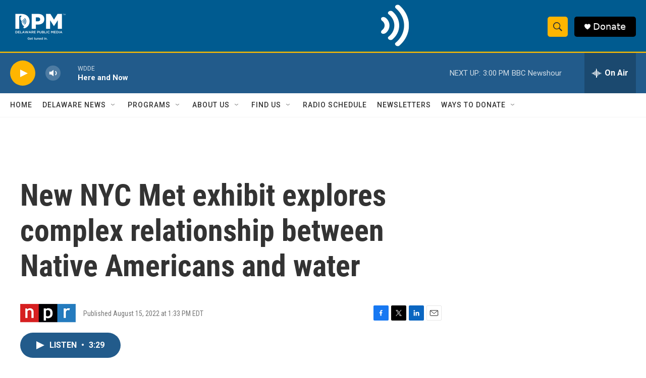

--- FILE ---
content_type: text/html; charset=utf-8
request_url: https://www.google.com/recaptcha/api2/aframe
body_size: 184
content:
<!DOCTYPE HTML><html><head><meta http-equiv="content-type" content="text/html; charset=UTF-8"></head><body><script nonce="uw7szM2TOeP3W4jL7RK3uA">/** Anti-fraud and anti-abuse applications only. See google.com/recaptcha */ try{var clients={'sodar':'https://pagead2.googlesyndication.com/pagead/sodar?'};window.addEventListener("message",function(a){try{if(a.source===window.parent){var b=JSON.parse(a.data);var c=clients[b['id']];if(c){var d=document.createElement('img');d.src=c+b['params']+'&rc='+(localStorage.getItem("rc::a")?sessionStorage.getItem("rc::b"):"");window.document.body.appendChild(d);sessionStorage.setItem("rc::e",parseInt(sessionStorage.getItem("rc::e")||0)+1);localStorage.setItem("rc::h",'1769025474577');}}}catch(b){}});window.parent.postMessage("_grecaptcha_ready", "*");}catch(b){}</script></body></html>